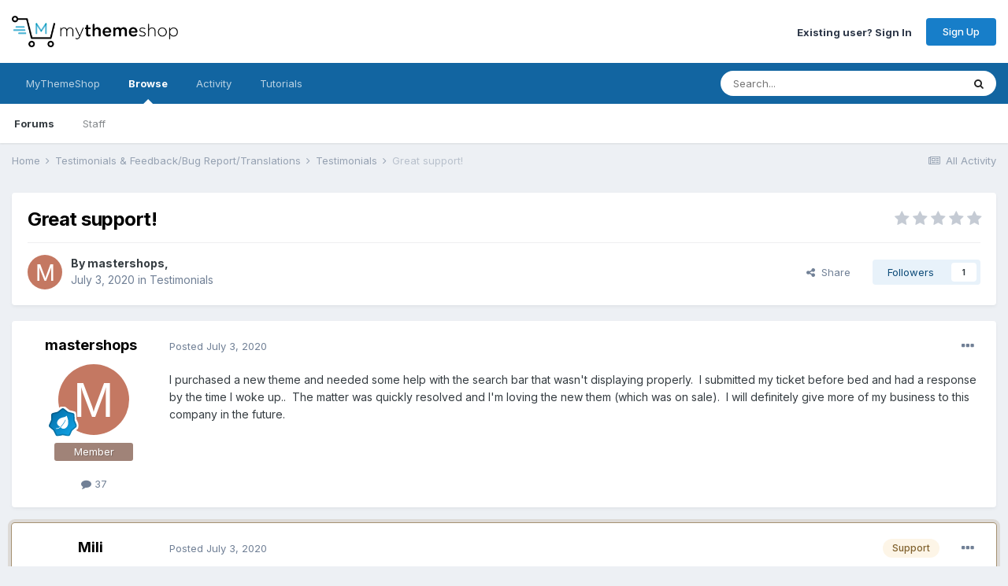

--- FILE ---
content_type: text/html;charset=UTF-8
request_url: https://community.mythemeshop.com/topic/117802-great-support/
body_size: 12953
content:
<!DOCTYPE html><html lang="en-US" dir="ltr"><head><title>Great support! - Testimonials - MyThemeShop Support Forum</title>
		
			<script>
  (function(i,s,o,g,r,a,m){i['GoogleAnalyticsObject']=r;i[r]=i[r]||function(){
  (i[r].q=i[r].q||[]).push(arguments)},i[r].l=1*new Date();a=s.createElement(o),
  m=s.getElementsByTagName(o)[0];a.async=1;a.src=g;m.parentNode.insertBefore(a,m)
  })(window,document,'script','//www.google-analytics.com/analytics.js','ga');

  ga('create', 'UA-31232161-1', 'auto');
  ga('send', 'pageview');

</script>
<!--Aff tracking-->
<script type="text/javascript" id='am-ctcs-v1'>
    (function(){
    var url=(("https:" == document.location.protocol) ?
        "https://mythemeshop.com/go" : "https://mythemeshop.com/go");
    var d=document, s=d.createElement('script'), src=d.getElementsByTagName('script')[0];
    var w = window; var lo = w.location; var hr=lo.href; var ho=lo.host;  var se=lo.search;
    var m = RegExp('[?&]ref=([^&]*)').exec(se);
    var k = RegExp('[?&]keyword=([^&]*)').exec(se);
    var ref = m && decodeURIComponent(m[1].replace(/\+/g, ' '));
    var keyword = k && k[1];
    s.type='text/javascript';s.async=true;
    var jssrc = url+'/aff/click-js/?r='+ref+'&s='+encodeURIComponent(document.referrer);
    if (k) jssrc = jssrc + '&keyword=' + keyword;
    s.src=jssrc;
    if(ref){src.parentNode.insertBefore(s,src); var uri = hr.toString().split(ho)[1];
    uri = uri.replace(m[0], "");
    if (k) uri = uri.replace(k[0], "");
    w.history.replaceState('Object', 'Title', uri);}})();
</script>
		
		<!--[if lt IE 9]>
			
		    <script src="//community.mythemeshop.com/applications/core/interface/html5shiv/html5shiv.js"></script>
		<![endif]-->
		

	<meta name="viewport" content="width=device-width, initial-scale=1">


	
	


	<meta name="twitter:card" content="summary" />


	
		<meta name="twitter:site" content="@mythemeshopteam" />
	


	
		
			
				<meta property="og:title" content="Great support!">
			
		
	

	
		
			
				<meta property="og:type" content="website">
			
		
	

	
		
			
				<meta property="og:url" content="https://community.mythemeshop.com/topic/117802-great-support/">
			
		
	

	
		
			
				<meta name="description" content="I purchased a new theme and needed some help with the search bar that wasn&#039;t displaying properly. I submitted my ticket before bed and had a response by the time I woke up.. The matter was quickly resolved and I&#039;m loving the new them (which was on sale). I will definitely give more of my business...">
			
		
	

	
		
			
				<meta property="og:description" content="I purchased a new theme and needed some help with the search bar that wasn&#039;t displaying properly. I submitted my ticket before bed and had a response by the time I woke up.. The matter was quickly resolved and I&#039;m loving the new them (which was on sale). I will definitely give more of my business...">
			
		
	

	
		
			
				<meta property="og:updated_time" content="2020-07-03T22:24:24Z">
			
		
	

	
		
			
				<meta property="og:site_name" content="MyThemeShop Support Forum">
			
		
	

	
		
			
				<meta property="og:locale" content="en_US">
			
		
	

	
		
			
				<meta name="robots" content="noindex">
			
		
	


	
		<link rel="canonical" href="https://community.mythemeshop.com/topic/117802-great-support/" />
	




<link rel="manifest" href="https://community.mythemeshop.com/manifest.webmanifest/">
<meta name="msapplication-config" content="https://community.mythemeshop.com/browserconfig.xml/">
<meta name="msapplication-starturl" content="/">
<meta name="application-name" content="MyThemeShop Support Forum">
<meta name="apple-mobile-web-app-title" content="MyThemeShop Support Forum">

	<meta name="theme-color" content="#ffffff">










<link rel="preload" href="//community.mythemeshop.com/applications/core/interface/font/fontawesome-webfont.woff2?v=4.7.0" as="font" crossorigin="anonymous">
		


	
		<link href="https://fonts.googleapis.com/css?family=Inter:300,300i,400,400i,500,700,700i" rel="stylesheet" referrerpolicy="origin">
	



	<link rel='stylesheet' href='https://community.mythemeshop.com/uploads/css_built_1/341e4a57816af3ba440d891ca87450ff_framework.css?v=513a1c37ee1663409925' media='all'>

	<link rel='stylesheet' href='https://community.mythemeshop.com/uploads/css_built_1/05e81b71abe4f22d6eb8d1a929494829_responsive.css?v=513a1c37ee1663409925' media='all'>

	<link rel='stylesheet' href='https://community.mythemeshop.com/uploads/css_built_1/90eb5adf50a8c640f633d47fd7eb1778_core.css?v=513a1c37ee1663409925' media='all'>

	<link rel='stylesheet' href='https://community.mythemeshop.com/uploads/css_built_1/5a0da001ccc2200dc5625c3f3934497d_core_responsive.css?v=513a1c37ee1663409925' media='all'>

	<link rel='stylesheet' href='https://community.mythemeshop.com/uploads/css_built_1/62e269ced0fdab7e30e026f1d30ae516_forums.css?v=513a1c37ee1663409925' media='all'>

	<link rel='stylesheet' href='https://community.mythemeshop.com/uploads/css_built_1/76e62c573090645fb99a15a363d8620e_forums_responsive.css?v=513a1c37ee1663409925' media='all'>

	<link rel='stylesheet' href='https://community.mythemeshop.com/uploads/css_built_1/ebdea0c6a7dab6d37900b9190d3ac77b_topics.css?v=513a1c37ee1663409925' media='all'>





<link rel='stylesheet' href='https://community.mythemeshop.com/uploads/css_built_1/258adbb6e4f3e83cd3b355f84e3fa002_custom.css?v=513a1c37ee1663409925' media='all'>




<style type='text/css'>
		#nbBestAnswerOnDiscussionsPostWrapper div[data-controller="core.front.core.reputation"], #nbBestAnswerOnDiscussionsPostWrapper ul[data-role="commentControls"], #nbBestAnswerOnDiscussionsPostWrapper div[data-role="memberSignature"], #nbBestAnswerOnDiscussionsPostWrapper a[data-action="reportComment"], #nbBestAnswerOnDiscussionsPostWrapper .ipsCustomInput, #nbBestAnswerOnDiscussionsPostWrapper .nbBestAnswerOnDiscussionsButton, #nbBestAnswerOnDiscussionsPostWrapper .cPostShareMenu {
		display: none !important;
	}
</style>

		
		

	
	<link rel='shortcut icon' href='https://community.mythemeshop.com/uploads/monthly_2017_02/favicon-new.ico.88a4766bfb8f9dd83065c64d8439e4c5.ico' type="image/x-icon">

	</head><body class="ipsApp ipsApp_front ipsJS_none ipsClearfix" data-controller="core.front.core.app"  data-message=""  data-pageapp="forums" data-pagelocation="front" data-pagemodule="forums" data-pagecontroller="topic"><!--
			<div class="mts-offer guest"><a href="https://mythemeshop.com/wordpress-101/">Check our WordPress 101 & 201 FREE Video Tutorials here</a></div>
		-->


			<div class="mts-offer guest">
<strong>[<a href="https://s.mythemeshop.com/AB7mx">OFFER ALERT!</a>]</strong> This Halloween, Get Any Premium Theme for Just $19 <a href="https://s.mythemeshop.com/AB7mx">[GET IT NOW]</a>
</div>
		
      
		<a href="#elContent" class="ipsHide" title="Go to main content on this page" accesskey="m">Jump to content</a>
		
		<div id="ipsLayout_header" class="ipsClearfix">
			





			
			
<ul id="elMobileNav" class="ipsResponsive_hideDesktop" data-controller="core.front.core.mobileNav">
	
		
			
			
				
				
			
				
					<li id="elMobileBreadcrumb">
						<a href="https://community.mythemeshop.com/forum/6-testimonials/">
							<span>Testimonials</span>
						</a>
					</li>
				
				
			
				
				
			
		
	
	
	
	<li >
		<a data-action="defaultStream" href="https://community.mythemeshop.com/discover/"><i class="fa fa-newspaper-o" aria-hidden="true"></i></a>
	</li>

	

	
		<li class="ipsJS_show">
			<a href="https://community.mythemeshop.com/search/"><i class="fa fa-search"></i></a>
		</li>
	
</ul>
			<header><div class="ipsLayout_container">
					


<a href='https://community.mythemeshop.com/' id='elLogo' accesskey='1'><img src="https://community.mythemeshop.com/uploads/monthly_2020_09/mythemeshop-logo.png.7a9b0e44aa267412f6e913b212728695.png" alt='MyThemeShop Support Forum'></a>

					

	<ul id='elUserNav' class='ipsList_inline cSignedOut ipsResponsive_showDesktop'>
		
        
		
        
        
            
            <li id='elSignInLink'>
                <a href='https://community.mythemeshop.com/login/' id='elUserSignIn'>
                    Existing user? Sign In
                </a>
            </li>
            
        
		
			<li>
				
					<a href='https://mythemeshop.com/#signup' target="_blank" rel="noopener" class='ipsButton ipsButton_normal ipsButton_primary'>Sign Up</a>
				
			</li>
		
	</ul>

				</div>
			</header>
			

	<nav data-controller='core.front.core.navBar' class=' ipsResponsive_showDesktop'>
		<div class='ipsNavBar_primary ipsLayout_container '>
			<ul data-role="primaryNavBar" class='ipsClearfix'>
				


	
		
		
		<li  id='elNavSecondary_14' data-role="navBarItem" data-navApp="core" data-navExt="CustomItem">
			
			
				<a href="https://mythemeshop.com" target='_blank' rel="noopener" data-navItem-id="14" >
					MyThemeShop<span class='ipsNavBar_active__identifier'></span>
				</a>
			
			
				<ul class='ipsNavBar_secondary ipsHide' data-role='secondaryNavBar'>
					


	
		
		
		<li  id='elNavSecondary_15' data-role="navBarItem" data-navApp="core" data-navExt="CustomItem">
			
			
				<a href="https://mythemeshop.com/themes/" target='_blank' rel="noopener" data-navItem-id="15" >
					WordPress Themes<span class='ipsNavBar_active__identifier'></span>
				</a>
			
			
		</li>
	
	

	
		
		
		<li  id='elNavSecondary_17' data-role="navBarItem" data-navApp="core" data-navExt="CustomItem">
			
			
				<a href="https://mythemeshop.com/plugins/" target='_blank' rel="noopener" data-navItem-id="17" >
					WordPress Plugins<span class='ipsNavBar_active__identifier'></span>
				</a>
			
			
		</li>
	
	

					<li class='ipsHide' id='elNavigationMore_14' data-role='navMore'>
						<a href='#' data-ipsMenu data-ipsMenu-appendTo='#elNavigationMore_14' id='elNavigationMore_14_dropdown'>More <i class='fa fa-caret-down'></i></a>
						<ul class='ipsHide ipsMenu ipsMenu_auto' id='elNavigationMore_14_dropdown_menu' data-role='moreDropdown'></ul>
					</li>
				</ul>
			
		</li>
	
	

	
		
		
			
		
		<li class='ipsNavBar_active' data-active id='elNavSecondary_1' data-role="navBarItem" data-navApp="core" data-navExt="CustomItem">
			
			
				<a href="https://community.mythemeshop.com"  data-navItem-id="1" data-navDefault>
					Browse<span class='ipsNavBar_active__identifier'></span>
				</a>
			
			
				<ul class='ipsNavBar_secondary ' data-role='secondaryNavBar'>
					


	
		
		
			
		
		<li class='ipsNavBar_active' data-active id='elNavSecondary_8' data-role="navBarItem" data-navApp="forums" data-navExt="Forums">
			
			
				<a href="https://community.mythemeshop.com"  data-navItem-id="8" data-navDefault>
					Forums<span class='ipsNavBar_active__identifier'></span>
				</a>
			
			
		</li>
	
	

	
		
		
		<li  id='elNavSecondary_10' data-role="navBarItem" data-navApp="core" data-navExt="StaffDirectory">
			
			
				<a href="https://community.mythemeshop.com/staff/"  data-navItem-id="10" >
					Staff<span class='ipsNavBar_active__identifier'></span>
				</a>
			
			
		</li>
	
	

					<li class='ipsHide' id='elNavigationMore_1' data-role='navMore'>
						<a href='#' data-ipsMenu data-ipsMenu-appendTo='#elNavigationMore_1' id='elNavigationMore_1_dropdown'>More <i class='fa fa-caret-down'></i></a>
						<ul class='ipsHide ipsMenu ipsMenu_auto' id='elNavigationMore_1_dropdown_menu' data-role='moreDropdown'></ul>
					</li>
				</ul>
			
		</li>
	
	

	
		
		
		<li  id='elNavSecondary_2' data-role="navBarItem" data-navApp="core" data-navExt="CustomItem">
			
			
				<a href="https://community.mythemeshop.com/discover/"  data-navItem-id="2" >
					Activity<span class='ipsNavBar_active__identifier'></span>
				</a>
			
			
				<ul class='ipsNavBar_secondary ipsHide' data-role='secondaryNavBar'>
					


	
		
		
		<li  id='elNavSecondary_3' data-role="navBarItem" data-navApp="core" data-navExt="AllActivity">
			
			
				<a href="https://community.mythemeshop.com/discover/"  data-navItem-id="3" >
					All Activity<span class='ipsNavBar_active__identifier'></span>
				</a>
			
			
		</li>
	
	

	
	

	
	

	
	

	
		
		
		<li  id='elNavSecondary_7' data-role="navBarItem" data-navApp="core" data-navExt="Search">
			
			
				<a href="https://community.mythemeshop.com/search/"  data-navItem-id="7" >
					Search<span class='ipsNavBar_active__identifier'></span>
				</a>
			
			
		</li>
	
	

					<li class='ipsHide' id='elNavigationMore_2' data-role='navMore'>
						<a href='#' data-ipsMenu data-ipsMenu-appendTo='#elNavigationMore_2' id='elNavigationMore_2_dropdown'>More <i class='fa fa-caret-down'></i></a>
						<ul class='ipsHide ipsMenu ipsMenu_auto' id='elNavigationMore_2_dropdown_menu' data-role='moreDropdown'></ul>
					</li>
				</ul>
			
		</li>
	
	

	
		
		
		<li  id='elNavSecondary_18' data-role="navBarItem" data-navApp="tutorials" data-navExt="Tutorials">
			
			
				<a href="https://community.mythemeshop.com/tutorials/"  data-navItem-id="18" >
					Tutorials<span class='ipsNavBar_active__identifier'></span>
				</a>
			
			
				<ul class='ipsNavBar_secondary ipsHide' data-role='secondaryNavBar'>
					


	
		
		
		<li  id='elNavSecondary_19' data-role="navBarItem" data-navApp="core" data-navExt="CustomItem">
			
			
				<a href="https://community.mythemeshop.com/tutorials/category/1-premium-video-tutorials/"  data-navItem-id="19" >
					Premium Video Tutorials<span class='ipsNavBar_active__identifier'></span>
				</a>
			
			
		</li>
	
	

	
		
		
		<li  id='elNavSecondary_20' data-role="navBarItem" data-navApp="core" data-navExt="CustomItem">
			
			
				<a href="https://community.mythemeshop.com/tutorials/category/2-free-video-tutorials/"  data-navItem-id="20" >
					Free Video Tutorials<span class='ipsNavBar_active__identifier'></span>
				</a>
			
			
		</li>
	
	

	
		
		
		<li  id='elNavSecondary_24' data-role="navBarItem" data-navApp="core" data-navExt="CustomItem">
			
			
				<a href="https://mythemeshop.com/wordpress-101/" target='_blank' rel="noopener" data-navItem-id="24" >
					WordPress 101 & 201<span class='ipsNavBar_active__identifier'></span>
				</a>
			
			
		</li>
	
	

					<li class='ipsHide' id='elNavigationMore_18' data-role='navMore'>
						<a href='#' data-ipsMenu data-ipsMenu-appendTo='#elNavigationMore_18' id='elNavigationMore_18_dropdown'>More <i class='fa fa-caret-down'></i></a>
						<ul class='ipsHide ipsMenu ipsMenu_auto' id='elNavigationMore_18_dropdown_menu' data-role='moreDropdown'></ul>
					</li>
				</ul>
			
		</li>
	
	

	
	

	
	

				<li class='ipsHide' id='elNavigationMore' data-role='navMore'>
					<a href='#' data-ipsMenu data-ipsMenu-appendTo='#elNavigationMore' id='elNavigationMore_dropdown'>More</a>
					<ul class='ipsNavBar_secondary ipsHide' data-role='secondaryNavBar'>
						<li class='ipsHide' id='elNavigationMore_more' data-role='navMore'>
							<a href='#' data-ipsMenu data-ipsMenu-appendTo='#elNavigationMore_more' id='elNavigationMore_more_dropdown'>More <i class='fa fa-caret-down'></i></a>
							<ul class='ipsHide ipsMenu ipsMenu_auto' id='elNavigationMore_more_dropdown_menu' data-role='moreDropdown'></ul>
						</li>
					</ul>
				</li>
			</ul>
			

	<div id="elSearchWrapper">
		<div id='elSearch' data-controller="core.front.core.quickSearch">
			<form accept-charset='utf-8' action='//community.mythemeshop.com/search/?do=quicksearch' method='post'>
                <input type='search' id='elSearchField' placeholder='Search...' name='q' autocomplete='off' aria-label='Search'>
                <details class='cSearchFilter'>
                    <summary class='cSearchFilter__text'></summary>
                    <ul class='cSearchFilter__menu'>
                        
                        <li><label><input type="radio" name="type" value="all" ><span class='cSearchFilter__menuText'>Everywhere</span></label></li>
                        
                            
                                <li><label><input type="radio" name="type" value='contextual_{&quot;type&quot;:&quot;forums_topic&quot;,&quot;nodes&quot;:6}' checked><span class='cSearchFilter__menuText'>This Forum</span></label></li>
                            
                                <li><label><input type="radio" name="type" value='contextual_{&quot;type&quot;:&quot;forums_topic&quot;,&quot;item&quot;:117802}' checked><span class='cSearchFilter__menuText'>This Topic</span></label></li>
                            
                        
                        
                            <li><label><input type="radio" name="type" value="core_statuses_status"><span class='cSearchFilter__menuText'>Status Updates</span></label></li>
                        
                            <li><label><input type="radio" name="type" value="forums_topic"><span class='cSearchFilter__menuText'>Topics</span></label></li>
                        
                            <li><label><input type="radio" name="type" value="tutorials_article"><span class='cSearchFilter__menuText'>Tutorials</span></label></li>
                        
                            <li><label><input type="radio" name="type" value="core_members"><span class='cSearchFilter__menuText'>Members</span></label></li>
                        
                    </ul>
                </details>
				<button class='cSearchSubmit' type="submit" aria-label='Search'><i class="fa fa-search"></i></button>
			</form>
		</div>
	</div>

		</div>
	</nav>

		</div>
		<main id="ipsLayout_body" class="ipsLayout_container"><div id="ipsLayout_contentArea">
				<div id="ipsLayout_contentWrapper">
					
<nav class='ipsBreadcrumb ipsBreadcrumb_top ipsFaded_withHover'>
	

	<ul class='ipsList_inline ipsPos_right'>
		
		<li >
			<a data-action="defaultStream" class='ipsType_light '  href='https://community.mythemeshop.com/discover/'><i class="fa fa-newspaper-o" aria-hidden="true"></i> <span>All Activity</span></a>
		</li>
		
	</ul>

	<ul data-role="breadcrumbList">
		<li>
			<a title="Home" href='https://community.mythemeshop.com/'>
				<span>Home <i class='fa fa-angle-right'></i></span>
			</a>
		</li>
		
		
			<li>
				
					<a href='https://community.mythemeshop.com/forum/18-testimonials-amp-feedbackbug-reporttranslations/'>
						<span>Testimonials &amp; Feedback/Bug Report/Translations <i class='fa fa-angle-right' aria-hidden="true"></i></span>
					</a>
				
			</li>
		
			<li>
				
					<a href='https://community.mythemeshop.com/forum/6-testimonials/'>
						<span>Testimonials <i class='fa fa-angle-right' aria-hidden="true"></i></span>
					</a>
				
			</li>
		
			<li>
				
					Great support!
				
			</li>
		
	</ul>
</nav>
					
					<div id="ipsLayout_mainArea">
						<a id="elContent"></a>
						
						
						
						

	




						



<div class="ipsPageHeader ipsResponsive_pull ipsBox ipsPadding sm:ipsPadding:half ipsMargin_bottom">
		
	
	<div class="ipsFlex ipsFlex-ai:center ipsFlex-fw:wrap ipsGap:4">
		<div class="ipsFlex-flex:11">
			<h1 class="ipsType_pageTitle ipsContained_container">
				

				
				
					<span class="ipsType_break ipsContained">
						<span>Great support!</span>
					</span>
				
			</h1>
			
			
		</div>
		
			<div class="ipsFlex-flex:00 ipsType_light">
				
				
<div  class='ipsClearfix ipsRating  ipsRating_veryLarge'>
	
	<ul class='ipsRating_collective'>
		
			
				<li class='ipsRating_off'>
					<i class='fa fa-star'></i>
				</li>
			
		
			
				<li class='ipsRating_off'>
					<i class='fa fa-star'></i>
				</li>
			
		
			
				<li class='ipsRating_off'>
					<i class='fa fa-star'></i>
				</li>
			
		
			
				<li class='ipsRating_off'>
					<i class='fa fa-star'></i>
				</li>
			
		
			
				<li class='ipsRating_off'>
					<i class='fa fa-star'></i>
				</li>
			
		
	</ul>
</div>
			</div>
		
	</div>
	<hr class="ipsHr">
<div class="ipsPageHeader__meta ipsFlex ipsFlex-jc:between ipsFlex-ai:center ipsFlex-fw:wrap ipsGap:3">
		<div class="ipsFlex-flex:11">
			<div class="ipsPhotoPanel ipsPhotoPanel_mini ipsPhotoPanel_notPhone ipsClearfix">
				


	<a href="https://community.mythemeshop.com/profile/532454-mastershops/" rel="nofollow" data-ipsHover data-ipsHover-width="370" data-ipsHover-target="https://community.mythemeshop.com/profile/532454-mastershops/?do=hovercard" class="ipsUserPhoto ipsUserPhoto_mini" title="Go to mastershops's profile">
		<img src='data:image/svg+xml,%3Csvg%20xmlns%3D%22http%3A%2F%2Fwww.w3.org%2F2000%2Fsvg%22%20viewBox%3D%220%200%201024%201024%22%20style%3D%22background%3A%23c47862%22%3E%3Cg%3E%3Ctext%20text-anchor%3D%22middle%22%20dy%3D%22.35em%22%20x%3D%22512%22%20y%3D%22512%22%20fill%3D%22%23ffffff%22%20font-size%3D%22700%22%20font-family%3D%22-apple-system%2C%20BlinkMacSystemFont%2C%20Roboto%2C%20Helvetica%2C%20Arial%2C%20sans-serif%22%3EM%3C%2Ftext%3E%3C%2Fg%3E%3C%2Fsvg%3E' alt='mastershops' loading="lazy">
	</a>

				<div>
					<p class="ipsType_reset ipsType_blendLinks">
						<span class="ipsType_normal">
						
							<strong>By 


<a href='https://community.mythemeshop.com/profile/532454-mastershops/' rel="nofollow" data-ipsHover data-ipsHover-width='370' data-ipsHover-target='https://community.mythemeshop.com/profile/532454-mastershops/?do=hovercard&amp;referrer=https%253A%252F%252Fcommunity.mythemeshop.com%252Ftopic%252F117802-great-support%252F' title="Go to mastershops's profile" class="ipsType_break">mastershops</a>, </strong><br><span class="ipsType_light"><time datetime='2020-07-03T19:57:32Z' title='07/03/2020 07:57  PM' data-short='5 yr'>July 3, 2020</time> in <a href="https://community.mythemeshop.com/forum/6-testimonials/">Testimonials</a></span>
						
						</span>
					</p>
				</div>
			</div>
		</div>
		
			<div class="ipsFlex-flex:01 ipsResponsive_hidePhone">
				<div class="ipsFlex ipsFlex-ai:center ipsFlex-jc:center ipsGap:3 ipsGap_row:0">
					
						


    <a href='#elShareItem_1721553263_menu' id='elShareItem_1721553263' data-ipsMenu class='ipsShareButton ipsButton ipsButton_verySmall ipsButton_link ipsButton_link--light'>
        <span><i class='fa fa-share-alt'></i></span> &nbsp;Share
    </a>

    <div class='ipsPadding ipsMenu ipsMenu_auto ipsHide' id='elShareItem_1721553263_menu' data-controller="core.front.core.sharelink">
        <ul class='ipsList_inline'>
            
                <li>
<a href="https://twitter.com/share?url=https%3A%2F%2Fcommunity.mythemeshop.com%2Ftopic%2F117802-great-support%2F" class="cShareLink cShareLink_twitter" target="_blank" data-role="shareLink" title='Share on Twitter' data-ipsTooltip rel='nofollow noopener'>
	<i class="fa fa-twitter"></i>
</a></li>
            
                <li>
<a href="https://www.facebook.com/sharer/sharer.php?u=https%3A%2F%2Fcommunity.mythemeshop.com%2Ftopic%2F117802-great-support%2F" class="cShareLink cShareLink_facebook" target="_blank" data-role="shareLink" title='Share on Facebook' data-ipsTooltip rel='noopener nofollow'>
	<i class="fa fa-facebook"></i>
</a></li>
            
                <li>
<a href="http://www.reddit.com/submit?url=https%3A%2F%2Fcommunity.mythemeshop.com%2Ftopic%2F117802-great-support%2F&amp;title=Great+support%21" rel="nofollow noopener" class="cShareLink cShareLink_reddit" target="_blank" title='Share on Reddit' data-ipsTooltip>
	<i class="fa fa-reddit"></i>
</a></li>
            
                <li>
<a href="mailto:?subject=Great%20support%21&body=https%3A%2F%2Fcommunity.mythemeshop.com%2Ftopic%2F117802-great-support%2F" rel='nofollow' class='cShareLink cShareLink_email' title='Share via email' data-ipsTooltip>
	<i class="fa fa-envelope"></i>
</a></li>
            
                <li>
<a href="https://pinterest.com/pin/create/button/?url=https://community.mythemeshop.com/topic/117802-great-support/&amp;media=" class="cShareLink cShareLink_pinterest" rel="nofollow noopener" target="_blank" data-role="shareLink" title='Share on Pinterest' data-ipsTooltip>
	<i class="fa fa-pinterest"></i>
</a></li>
            
        </ul>
        
            <hr class='ipsHr'>
            <button class='ipsHide ipsButton ipsButton_verySmall ipsButton_light ipsButton_fullWidth ipsMargin_top:half' data-controller='core.front.core.webshare' data-role='webShare' data-webShareTitle='Great support!' data-webShareText='Great support!' data-webShareUrl='https://community.mythemeshop.com/topic/117802-great-support/'>More sharing options...</button>
        
    </div>

					
					



					

<div data-followApp='forums' data-followArea='topic' data-followID='117802' data-controller='core.front.core.followButton'>
	

	<a href='https://community.mythemeshop.com/login/' rel="nofollow" class="ipsFollow ipsPos_middle ipsButton ipsButton_light ipsButton_verySmall " data-role="followButton" data-ipsTooltip title='Sign in to follow this'>
		<span>Followers</span>
		<span class='ipsCommentCount'>1</span>
	</a>

</div>
				</div>
			</div>
					
	</div>
	
	
</div>








<div class="ipsClearfix">
	<ul class="ipsToolList ipsToolList_horizontal ipsClearfix ipsSpacer_both ipsResponsive_hidePhone">
		
		
		
	</ul>
</div>


<div id="comments" data-controller="core.front.core.commentFeed,forums.front.topic.view, core.front.core.ignoredComments"  data-baseurl="https://community.mythemeshop.com/topic/117802-great-support/" data-lastpage data-feedid="topic-117802" class="cTopic ipsClear ipsSpacer_top">
	
			
	

	

<div data-controller='core.front.core.recommendedComments' data-url='https://community.mythemeshop.com/topic/117802-great-support/?recommended=comments' class='ipsRecommendedComments ipsHide'>
	<div data-role="recommendedComments">
		<h2 class='ipsType_sectionHead ipsType_large ipsType_bold ipsMargin_bottom'>Recommended Posts</h2>
		
	</div>
</div>
	
	<div id="elPostFeed" data-role="commentFeed" data-controller="core.front.core.moderation" >
		<form action="https://community.mythemeshop.com/topic/117802-great-support/?csrfKey=696931836fa4d429eb9615e477afdfe7&amp;do=multimodComment" method="post" data-ipspageaction data-role="moderationTools">
			
			
				

					

					
					



<a id="comment-611799"></a>
<article  id="elComment_611799" class="cPost ipsBox ipsResponsive_pull  ipsComment  ipsComment_parent ipsClearfix ipsClear ipsColumns ipsColumns_noSpacing ipsColumns_collapsePhone    ">
	

	

	<div class="cAuthorPane_mobile ipsResponsive_showPhone">
		<div class="cAuthorPane_photo">
			<div class="cAuthorPane_photoWrap">
				


	<a href="https://community.mythemeshop.com/profile/532454-mastershops/" rel="nofollow" data-ipsHover data-ipsHover-width="370" data-ipsHover-target="https://community.mythemeshop.com/profile/532454-mastershops/?do=hovercard" class="ipsUserPhoto ipsUserPhoto_large" title="Go to mastershops's profile">
		<img src='data:image/svg+xml,%3Csvg%20xmlns%3D%22http%3A%2F%2Fwww.w3.org%2F2000%2Fsvg%22%20viewBox%3D%220%200%201024%201024%22%20style%3D%22background%3A%23c47862%22%3E%3Cg%3E%3Ctext%20text-anchor%3D%22middle%22%20dy%3D%22.35em%22%20x%3D%22512%22%20y%3D%22512%22%20fill%3D%22%23ffffff%22%20font-size%3D%22700%22%20font-family%3D%22-apple-system%2C%20BlinkMacSystemFont%2C%20Roboto%2C%20Helvetica%2C%20Arial%2C%20sans-serif%22%3EM%3C%2Ftext%3E%3C%2Fg%3E%3C%2Fsvg%3E' alt='mastershops' loading="lazy">
	</a>

				
				
					<a href="https://community.mythemeshop.com/profile/532454-mastershops/badges/" rel="nofollow">
						
<img src='https://community.mythemeshop.com/uploads/monthly_2022_08/3_Apprentice.svg' loading="lazy" alt="Apprentice" class="cAuthorPane_badge cAuthorPane_badge--rank ipsOutline ipsOutline:2px" data-ipsTooltip title="Rank: Apprentice (3/14)">
					</a>
				
			</div>
		</div>
		<div class="cAuthorPane_content">
			<h3 class="ipsType_sectionHead cAuthorPane_author ipsType_break ipsType_blendLinks ipsFlex ipsFlex-ai:center">
				


<a href='https://community.mythemeshop.com/profile/532454-mastershops/' rel="nofollow" data-ipsHover data-ipsHover-width='370' data-ipsHover-target='https://community.mythemeshop.com/profile/532454-mastershops/?do=hovercard&amp;referrer=https%253A%252F%252Fcommunity.mythemeshop.com%252Ftopic%252F117802-great-support%252F' title="Go to mastershops's profile" class="ipsType_break"><div class="mts-member">mastershops</div></a>
			</h3>
			<div class="ipsType_light ipsType_reset">
				<a href="https://community.mythemeshop.com/topic/117802-great-support/?do=findComment&amp;comment=611799" rel="nofollow" class="ipsType_blendLinks">Posted <time datetime='2020-07-03T19:57:32Z' title='07/03/2020 07:57  PM' data-short='5 yr'>July 3, 2020</time></a>
				
			</div>
		</div>
	</div>
	<aside class="ipsComment_author cAuthorPane ipsColumn ipsColumn_medium ipsResponsive_hidePhone"><h3 class="ipsType_sectionHead cAuthorPane_author ipsType_blendLinks ipsType_break">
<strong>


<a href='https://community.mythemeshop.com/profile/532454-mastershops/' rel="nofollow" data-ipsHover data-ipsHover-width='370' data-ipsHover-target='https://community.mythemeshop.com/profile/532454-mastershops/?do=hovercard&amp;referrer=https%253A%252F%252Fcommunity.mythemeshop.com%252Ftopic%252F117802-great-support%252F' title="Go to mastershops's profile" class="ipsType_break">mastershops</a></strong>
			
		</h3>
		<ul class="cAuthorPane_info ipsList_reset">
<li data-role="photo" class="cAuthorPane_photo">
				<div class="cAuthorPane_photoWrap">
					


	<a href="https://community.mythemeshop.com/profile/532454-mastershops/" rel="nofollow" data-ipsHover data-ipsHover-width="370" data-ipsHover-target="https://community.mythemeshop.com/profile/532454-mastershops/?do=hovercard" class="ipsUserPhoto ipsUserPhoto_large" title="Go to mastershops's profile">
		<img src='data:image/svg+xml,%3Csvg%20xmlns%3D%22http%3A%2F%2Fwww.w3.org%2F2000%2Fsvg%22%20viewBox%3D%220%200%201024%201024%22%20style%3D%22background%3A%23c47862%22%3E%3Cg%3E%3Ctext%20text-anchor%3D%22middle%22%20dy%3D%22.35em%22%20x%3D%22512%22%20y%3D%22512%22%20fill%3D%22%23ffffff%22%20font-size%3D%22700%22%20font-family%3D%22-apple-system%2C%20BlinkMacSystemFont%2C%20Roboto%2C%20Helvetica%2C%20Arial%2C%20sans-serif%22%3EM%3C%2Ftext%3E%3C%2Fg%3E%3C%2Fsvg%3E' alt='mastershops' loading="lazy">
	</a>

					
					
						
<img src='https://community.mythemeshop.com/uploads/monthly_2022_08/3_Apprentice.svg' loading="lazy" alt="Apprentice" class="cAuthorPane_badge cAuthorPane_badge--rank ipsOutline ipsOutline:2px" data-ipsTooltip title="Rank: Apprentice (3/14)">
					
				</div>
			</li>
			
				<li data-role="group"><div class="mts-member">Member</div></li>
				
			
			
				<li data-role="stats" class="ipsMargin_top">
					<ul class="ipsList_reset ipsType_light ipsFlex ipsFlex-ai:center ipsFlex-jc:center ipsGap_row:2 cAuthorPane_stats">
<li>
							
								<a href="https://community.mythemeshop.com/profile/532454-mastershops/content/" rel="nofollow" title="37 posts" data-ipstooltip class="ipsType_blendLinks">
							
								<i class="fa fa-comment"></i> 37
							
								</a>
							
						</li>
						
					</ul>
</li>
			
			
				

			
		</ul></aside><div class="ipsColumn ipsColumn_fluid ipsMargin:none">
		

<div id="comment-611799_wrap" data-controller="core.front.core.comment" data-commentapp="forums" data-commenttype="forums" data-commentid="611799" data-quotedata="{&quot;userid&quot;:532454,&quot;username&quot;:&quot;mastershops&quot;,&quot;timestamp&quot;:1593806252,&quot;contentapp&quot;:&quot;forums&quot;,&quot;contenttype&quot;:&quot;forums&quot;,&quot;contentid&quot;:117802,&quot;contentclass&quot;:&quot;forums_Topic&quot;,&quot;contentcommentid&quot;:611799}" class="ipsComment_content ipsType_medium">

	<div class="ipsComment_meta ipsType_light ipsFlex ipsFlex-ai:center ipsFlex-jc:between ipsFlex-fd:row-reverse">
		<div class="ipsType_light ipsType_reset ipsType_blendLinks ipsComment_toolWrap">
			<div class="ipsResponsive_hidePhone ipsComment_badges">
				<ul class="ipsList_reset ipsFlex ipsFlex-jc:end ipsFlex-fw:wrap ipsGap:2 ipsGap_row:1">
					
					
					
					
					
				</ul>
</div>
			<ul class="ipsList_reset ipsComment_tools">
<li>
					<a href="#elControls_611799_menu" class="ipsComment_ellipsis" id="elControls_611799" title="More options..." data-ipsmenu data-ipsmenu-appendto="#comment-611799_wrap"><i class="fa fa-ellipsis-h"></i></a>
					<ul id="elControls_611799_menu" class="ipsMenu ipsMenu_narrow ipsHide">
						
							<li class="ipsMenu_item"><a href="https://community.mythemeshop.com/topic/117802-great-support/?do=reportComment&amp;comment=611799" data-ipsdialog data-ipsdialog-remotesubmit data-ipsdialog-size="medium" data-ipsdialog-flashmessage="Thanks for your report." data-ipsdialog-title="Report post"  data-action="reportComment" title="Report this content">Report</a></li>
						
						
							<li class="ipsMenu_item"><a href="https://community.mythemeshop.com/topic/117802-great-support/" title="Share this post" data-ipsdialog data-ipsdialog-size="narrow" data-ipsdialog-content="#elShareComment_611799_menu" data-ipsdialog-title="Share this post" id="elSharePost_611799" data-role="shareComment">Share</a></li>
						
                        
						
						
						
							
								
							
							
							
							
							
							
						
					</ul>
</li>
				
			</ul>
</div>

		<div class="ipsType_reset ipsResponsive_hidePhone">
			<a href="https://community.mythemeshop.com/topic/117802-great-support/?do=findComment&amp;comment=611799" rel="nofollow" class="ipsType_blendLinks">Posted <time datetime='2020-07-03T19:57:32Z' title='07/03/2020 07:57  PM' data-short='5 yr'>July 3, 2020</time></a>
			
			<span class="ipsResponsive_hidePhone">
				
				
			</span>
		</div>
	</div>

	

    

	<div class="cPost_contentWrap">
		
		<div data-role="commentContent" class="ipsType_normal ipsType_richText ipsPadding_bottom ipsContained" data-controller="core.front.core.lightboxedImages">
			<p>
	I purchased a new theme and needed some help with the search bar that wasn't displaying properly.  I submitted my ticket before bed and had a response by the time I woke up..  The matter was quickly resolved and I'm loving the new them (which was on sale).  I will definitely give more of my business to this company in the future.
</p>

			
		</div>


		

		
	</div>

	

	



<div class='ipsPadding ipsHide cPostShareMenu' id='elShareComment_611799_menu'>
	<h5 class='ipsType_normal ipsType_reset'>Link to comment</h5>
	
		
	
	
	<input type='text' value='https://community.mythemeshop.com/topic/117802-great-support/' class='ipsField_fullWidth'>

	
	<h5 class='ipsType_normal ipsType_reset ipsSpacer_top'>Share on other sites</h5>
	

	<ul class='ipsList_inline ipsList_noSpacing ipsClearfix' data-controller="core.front.core.sharelink">
		
			<li>
<a href="https://twitter.com/share?url=https%3A%2F%2Fcommunity.mythemeshop.com%2Ftopic%2F117802-great-support%2F%3Fdo%3DfindComment%26comment%3D611799" class="cShareLink cShareLink_twitter" target="_blank" data-role="shareLink" title='Share on Twitter' data-ipsTooltip rel='nofollow noopener'>
	<i class="fa fa-twitter"></i>
</a></li>
		
			<li>
<a href="https://www.facebook.com/sharer/sharer.php?u=https%3A%2F%2Fcommunity.mythemeshop.com%2Ftopic%2F117802-great-support%2F%3Fdo%3DfindComment%26comment%3D611799" class="cShareLink cShareLink_facebook" target="_blank" data-role="shareLink" title='Share on Facebook' data-ipsTooltip rel='noopener nofollow'>
	<i class="fa fa-facebook"></i>
</a></li>
		
			<li>
<a href="http://www.reddit.com/submit?url=https%3A%2F%2Fcommunity.mythemeshop.com%2Ftopic%2F117802-great-support%2F%3Fdo%3DfindComment%26comment%3D611799&amp;title=Great+support%21" rel="nofollow noopener" class="cShareLink cShareLink_reddit" target="_blank" title='Share on Reddit' data-ipsTooltip>
	<i class="fa fa-reddit"></i>
</a></li>
		
			<li>
<a href="mailto:?subject=Great%20support%21&body=https%3A%2F%2Fcommunity.mythemeshop.com%2Ftopic%2F117802-great-support%2F%3Fdo%3DfindComment%26comment%3D611799" rel='nofollow' class='cShareLink cShareLink_email' title='Share via email' data-ipsTooltip>
	<i class="fa fa-envelope"></i>
</a></li>
		
			<li>
<a href="https://pinterest.com/pin/create/button/?url=https://community.mythemeshop.com/topic/117802-great-support/?do=findComment%26comment=611799&amp;media=" class="cShareLink cShareLink_pinterest" rel="nofollow noopener" target="_blank" data-role="shareLink" title='Share on Pinterest' data-ipsTooltip>
	<i class="fa fa-pinterest"></i>
</a></li>
		
	</ul>


	<hr class='ipsHr'>
	<button class='ipsHide ipsButton ipsButton_small ipsButton_light ipsButton_fullWidth ipsMargin_top:half' data-controller='core.front.core.webshare' data-role='webShare' data-webShareTitle='Great support!' data-webShareText='I purchased a new theme and needed some help with the search bar that wasn&#039;t displaying properly.  I submitted my ticket before bed and had a response by the time I woke up..  The matter was quickly resolved and I&#039;m loving the new them (which was on sale).  I will definitely give more of my business to this company in the future.
 ' data-webShareUrl='https://community.mythemeshop.com/topic/117802-great-support/?do=findComment&amp;comment=611799'>More sharing options...</button>

	
</div>
</div>

	</div>
</article>

					
					
					
				

					

					
					



<a id="comment-611823"></a>
<article data-membergroup="6"  id="elComment_611823" class="cPost ipsBox ipsResponsive_pull  ipsComment  ipsComment_parent ipsClearfix ipsClear ipsColumns ipsColumns_noSpacing ipsColumns_collapsePhone ipsComment_highlighted   ">
	

	
		<div class="ipsResponsive_showPhone ipsComment_badges">
			<ul class="ipsList_reset ipsFlex ipsFlex-fw:wrap ipsGap:2 ipsGap_row:1">
				
					<li><strong class="ipsBadge ipsBadge_large ipsBadge_highlightedGroup">Support</strong></li>
				
				
				
				
			</ul>
</div>
	

	<div class="cAuthorPane_mobile ipsResponsive_showPhone">
		<div class="cAuthorPane_photo">
			<div class="cAuthorPane_photoWrap">
				


	<a href="https://community.mythemeshop.com/profile/196753-mili/" rel="nofollow" data-ipsHover data-ipsHover-width="370" data-ipsHover-target="https://community.mythemeshop.com/profile/196753-mili/?do=hovercard" class="ipsUserPhoto ipsUserPhoto_large" title="Go to Mili's profile">
		<img src='https://community.mythemeshop.com/uploads/profile/photo-thumb-196753.png' alt='Mili' loading="lazy">
	</a>

				
				<span class="cAuthorPane_badge cAuthorPane_badge--moderator" data-ipstooltip title="Mili is a moderator"></span>
				
				
					<a href="https://community.mythemeshop.com/profile/196753-mili/badges/" rel="nofollow">
						
<img src='https://community.mythemeshop.com/uploads/monthly_2022_08/14_GrandMaster.svg' loading="lazy" alt="Grand Master" class="cAuthorPane_badge cAuthorPane_badge--rank ipsOutline ipsOutline:2px" data-ipsTooltip title="Rank: Grand Master (14/14)">
					</a>
				
			</div>
		</div>
		<div class="cAuthorPane_content">
			<h3 class="ipsType_sectionHead cAuthorPane_author ipsType_break ipsType_blendLinks ipsFlex ipsFlex-ai:center">
				


<a href='https://community.mythemeshop.com/profile/196753-mili/' rel="nofollow" data-ipsHover data-ipsHover-width='370' data-ipsHover-target='https://community.mythemeshop.com/profile/196753-mili/?do=hovercard&amp;referrer=https%253A%252F%252Fcommunity.mythemeshop.com%252Ftopic%252F117802-great-support%252F' title="Go to Mili's profile" class="ipsType_break"><div class="mts-member staff">Mili</div></a>
			</h3>
			<div class="ipsType_light ipsType_reset">
				<a href="https://community.mythemeshop.com/topic/117802-great-support/?do=findComment&amp;comment=611823" rel="nofollow" class="ipsType_blendLinks">Posted <time datetime='2020-07-03T22:24:24Z' title='07/03/2020 10:24  PM' data-short='5 yr'>July 3, 2020</time></a>
				
			</div>
		</div>
	</div>
	<aside class="ipsComment_author cAuthorPane ipsColumn ipsColumn_medium ipsResponsive_hidePhone"><h3 class="ipsType_sectionHead cAuthorPane_author ipsType_blendLinks ipsType_break">
<strong>


<a href='https://community.mythemeshop.com/profile/196753-mili/' rel="nofollow" data-ipsHover data-ipsHover-width='370' data-ipsHover-target='https://community.mythemeshop.com/profile/196753-mili/?do=hovercard&amp;referrer=https%253A%252F%252Fcommunity.mythemeshop.com%252Ftopic%252F117802-great-support%252F' title="Go to Mili's profile" class="ipsType_break">Mili</a></strong>
			
		</h3>
		<ul class="cAuthorPane_info ipsList_reset">
<li data-role="photo" class="cAuthorPane_photo">
				<div class="cAuthorPane_photoWrap">
					


	<a href="https://community.mythemeshop.com/profile/196753-mili/" rel="nofollow" data-ipsHover data-ipsHover-width="370" data-ipsHover-target="https://community.mythemeshop.com/profile/196753-mili/?do=hovercard" class="ipsUserPhoto ipsUserPhoto_large" title="Go to Mili's profile">
		<img src='https://community.mythemeshop.com/uploads/profile/photo-thumb-196753.png' alt='Mili' loading="lazy">
	</a>

					
						<span class="cAuthorPane_badge cAuthorPane_badge--moderator" data-ipstooltip title="Mili is a moderator"></span>
					
					
						
<img src='https://community.mythemeshop.com/uploads/monthly_2022_08/14_GrandMaster.svg' loading="lazy" alt="Grand Master" class="cAuthorPane_badge cAuthorPane_badge--rank ipsOutline ipsOutline:2px" data-ipsTooltip title="Rank: Grand Master (14/14)">
					
				</div>
			</li>
			
				<li data-role="group"><div class="mts-member staff">Support</div></li>
				
			
			
				<li data-role="stats" class="ipsMargin_top">
					<ul class="ipsList_reset ipsType_light ipsFlex ipsFlex-ai:center ipsFlex-jc:center ipsGap_row:2 cAuthorPane_stats">
<li>
							
								<a href="https://community.mythemeshop.com/profile/196753-mili/content/" rel="nofollow" title="126,437 posts" data-ipstooltip class="ipsType_blendLinks">
							
								<i class="fa fa-comment"></i> 126.4k
							
								</a>
							
						</li>
						
					</ul>
</li>
			
			
				

			
		</ul></aside><div class="ipsColumn ipsColumn_fluid ipsMargin:none">
		

<div id="comment-611823_wrap" data-controller="core.front.core.comment" data-commentapp="forums" data-commenttype="forums" data-commentid="611823" data-quotedata="{&quot;userid&quot;:196753,&quot;username&quot;:&quot;Mili&quot;,&quot;timestamp&quot;:1593815064,&quot;contentapp&quot;:&quot;forums&quot;,&quot;contenttype&quot;:&quot;forums&quot;,&quot;contentid&quot;:117802,&quot;contentclass&quot;:&quot;forums_Topic&quot;,&quot;contentcommentid&quot;:611823}" class="ipsComment_content ipsType_medium">

	<div class="ipsComment_meta ipsType_light ipsFlex ipsFlex-ai:center ipsFlex-jc:between ipsFlex-fd:row-reverse">
		<div class="ipsType_light ipsType_reset ipsType_blendLinks ipsComment_toolWrap">
			<div class="ipsResponsive_hidePhone ipsComment_badges">
				<ul class="ipsList_reset ipsFlex ipsFlex-jc:end ipsFlex-fw:wrap ipsGap:2 ipsGap_row:1">
					
					
						<li><strong class="ipsBadge ipsBadge_large ipsBadge_highlightedGroup">Support</strong></li>
					
					
					
					
				</ul>
</div>
			<ul class="ipsList_reset ipsComment_tools">
<li>
					<a href="#elControls_611823_menu" class="ipsComment_ellipsis" id="elControls_611823" title="More options..." data-ipsmenu data-ipsmenu-appendto="#comment-611823_wrap"><i class="fa fa-ellipsis-h"></i></a>
					<ul id="elControls_611823_menu" class="ipsMenu ipsMenu_narrow ipsHide">
						
							<li class="ipsMenu_item"><a href="https://community.mythemeshop.com/topic/117802-great-support/?do=reportComment&amp;comment=611823" data-ipsdialog data-ipsdialog-remotesubmit data-ipsdialog-size="medium" data-ipsdialog-flashmessage="Thanks for your report." data-ipsdialog-title="Report post"  data-action="reportComment" title="Report this content">Report</a></li>
						
						
							<li class="ipsMenu_item"><a href="https://community.mythemeshop.com/topic/117802-great-support/?do=findComment&amp;comment=611823" rel="nofollow" title="Share this post" data-ipsdialog data-ipsdialog-size="narrow" data-ipsdialog-content="#elShareComment_611823_menu" data-ipsdialog-title="Share this post" id="elSharePost_611823" data-role="shareComment">Share</a></li>
						
                        
						
						
						
							
								
							
							
							
							
							
							
						
					</ul>
</li>
				
			</ul>
</div>

		<div class="ipsType_reset ipsResponsive_hidePhone">
			<a href="https://community.mythemeshop.com/topic/117802-great-support/?do=findComment&amp;comment=611823" rel="nofollow" class="ipsType_blendLinks">Posted <time datetime='2020-07-03T22:24:24Z' title='07/03/2020 10:24  PM' data-short='5 yr'>July 3, 2020</time></a>
			
			<span class="ipsResponsive_hidePhone">
				
				
			</span>
		</div>
	</div>

	

    

	<div class="cPost_contentWrap">
		
		<div data-role="commentContent" class="ipsType_normal ipsType_richText ipsPadding_bottom ipsContained" data-controller="core.front.core.lightboxedImages">
			<p>
	Hello,
</p>

<p>
	Thank you for leaving us a testimonial, we really appreciate that. 
</p>

<p>
	We look forward helping you again. <span><img alt=":)" data-emoticon="" height="20" src="https://community.mythemeshop.com/uploads/emoticons/default_smile.png" srcset="https://community.mythemeshop.com/uploads/emoticons/smile@2x.png 2x" title=":)" width="20"></span>
</p>

			
		</div>


		

		
			

	<div data-role="memberSignature" class='ipsResponsive_hidePhone'>
		<hr class='ipsHr'>
			

		<div class='ipsType_light ipsType_richText'>
			<p>
	<span style="font-size:16px"><strong><span style="color:#c0392b"><span class="ipsEmoji">🏁</span>Rank #1 on Google</span> </strong>With our <strong><a href="https://mythemeshop.com/plugins/wordpress-seo/" rel="">WordPress SEO Plugin</a>.</strong></span>
</p>

<p>
	<span style="font-size:16px"><span class="ipsEmoji">⚡</span><strong><a href="https://mythemeshop.com/blog/wordpress-speed-optimization/" rel="" target="_blank"><span style="color:#2ecc71">Score a <span class="ipsEmoji">💯</span>on PageSpeed</span></a></strong> and Dominate Search Rankings.</span>
</p>

<p>
	<span style="font-size:16px"><span style="color:#7f8c8d"><strong>✏ Editing theme files</strong>? Please </span><strong><a href="https://community.mythemeshop.com/tutorials/article/25-how-to-create-a-wordpress-child-theme-to-make-your-changes-update-proof/" rel="" target="_blank"><span style="color:#2980b9">create a child theme</span></a></strong><span style="color:#7f8c8d"> to make your changes update-proof.</span></span>
</p>
		</div>
	</div>

		
	</div>

	

	



<div class='ipsPadding ipsHide cPostShareMenu' id='elShareComment_611823_menu'>
	<h5 class='ipsType_normal ipsType_reset'>Link to comment</h5>
	
		
	
	
	<input type='text' value='https://community.mythemeshop.com/topic/117802-great-support/?do=findComment&amp;comment=611823' class='ipsField_fullWidth'>

	
	<h5 class='ipsType_normal ipsType_reset ipsSpacer_top'>Share on other sites</h5>
	

	<ul class='ipsList_inline ipsList_noSpacing ipsClearfix' data-controller="core.front.core.sharelink">
		
			<li>
<a href="https://twitter.com/share?url=https%3A%2F%2Fcommunity.mythemeshop.com%2Ftopic%2F117802-great-support%2F%3Fdo%3DfindComment%26comment%3D611823" class="cShareLink cShareLink_twitter" target="_blank" data-role="shareLink" title='Share on Twitter' data-ipsTooltip rel='nofollow noopener'>
	<i class="fa fa-twitter"></i>
</a></li>
		
			<li>
<a href="https://www.facebook.com/sharer/sharer.php?u=https%3A%2F%2Fcommunity.mythemeshop.com%2Ftopic%2F117802-great-support%2F%3Fdo%3DfindComment%26comment%3D611823" class="cShareLink cShareLink_facebook" target="_blank" data-role="shareLink" title='Share on Facebook' data-ipsTooltip rel='noopener nofollow'>
	<i class="fa fa-facebook"></i>
</a></li>
		
			<li>
<a href="http://www.reddit.com/submit?url=https%3A%2F%2Fcommunity.mythemeshop.com%2Ftopic%2F117802-great-support%2F%3Fdo%3DfindComment%26comment%3D611823&amp;title=Great+support%21" rel="nofollow noopener" class="cShareLink cShareLink_reddit" target="_blank" title='Share on Reddit' data-ipsTooltip>
	<i class="fa fa-reddit"></i>
</a></li>
		
			<li>
<a href="mailto:?subject=Great%20support%21&body=https%3A%2F%2Fcommunity.mythemeshop.com%2Ftopic%2F117802-great-support%2F%3Fdo%3DfindComment%26comment%3D611823" rel='nofollow' class='cShareLink cShareLink_email' title='Share via email' data-ipsTooltip>
	<i class="fa fa-envelope"></i>
</a></li>
		
			<li>
<a href="https://pinterest.com/pin/create/button/?url=https://community.mythemeshop.com/topic/117802-great-support/?do=findComment%26comment=611823&amp;media=" class="cShareLink cShareLink_pinterest" rel="nofollow noopener" target="_blank" data-role="shareLink" title='Share on Pinterest' data-ipsTooltip>
	<i class="fa fa-pinterest"></i>
</a></li>
		
	</ul>


	<hr class='ipsHr'>
	<button class='ipsHide ipsButton ipsButton_small ipsButton_light ipsButton_fullWidth ipsMargin_top:half' data-controller='core.front.core.webshare' data-role='webShare' data-webShareTitle='Great support!' data-webShareText='Hello,
 


	Thank you for leaving us a testimonial, we really appreciate that. 
 


	We look forward helping you again. 
 ' data-webShareUrl='https://community.mythemeshop.com/topic/117802-great-support/?do=findComment&amp;comment=611823'>More sharing options...</button>

	
</div>
</div>

	</div>
</article>
					
					
					
				
			
			
<input type="hidden" name="csrfKey" value="696931836fa4d429eb9615e477afdfe7" />


		</form>
	</div>

	
	
	
	
	
		<a id="replyForm"></a>
	<div data-role="replyArea" class="cTopicPostArea ipsBox ipsResponsive_pull ipsPadding cTopicPostArea_noSize ipsSpacer_top" >
			
				
				

<div>
	<input type="hidden" name="csrfKey" value="696931836fa4d429eb9615e477afdfe7">
	
		<div class='ipsType_center ipsPad cGuestTeaser'>
			
				<h2 class='ipsType_pageTitle'>Create an account or sign in to comment</h2>
				<p class='ipsType_light ipsType_normal ipsType_reset ipsSpacer_top ipsSpacer_half'>You need to be a member in order to leave a comment</p>
			
	
			<div class='ipsBox ipsPad ipsSpacer_top'>
				<div class='ipsGrid ipsGrid_collapsePhone'>
					<div class='ipsGrid_span6 cGuestTeaser_left'>
						<h2 class='ipsType_sectionHead'>Create an account</h2>
						<p class='ipsType_normal ipsType_reset ipsType_light ipsSpacer_bottom'>Sign up for a new account in our community. It's easy!</p>
						
							<a href='https://mythemeshop.com/#signup' class='ipsButton ipsButton_primary ipsButton_small' target="_blank" rel="noopener">
						
						Register a new account</a>
					</div>
					<div class='ipsGrid_span6 cGuestTeaser_right'>
						<h2 class='ipsType_sectionHead'>Sign in</h2>
						<p class='ipsType_normal ipsType_reset ipsType_light ipsSpacer_bottom'>Already have an account? Sign in here.</p>
						<a href='https://community.mythemeshop.com/login/?ref=aHR0cHM6Ly9jb21tdW5pdHkubXl0aGVtZXNob3AuY29tL3RvcGljLzExNzgwMi1ncmVhdC1zdXBwb3J0LyNyZXBseUZvcm0=' data-ipsDialog data-ipsDialog-size='medium' data-ipsDialog-remoteVerify="false" data-ipsDialog-title="Sign In Now" class='ipsButton ipsButton_primary ipsButton_small'>Sign In Now</a>
					</div>
				</div>
			</div>
		</div>
	
</div>
			
		</div>

	

	
		<div class="ipsBox ipsPadding ipsResponsive_pull ipsResponsive_showPhone ipsMargin_top">
			
				<div class="ipsResponsive_noFloat ipsResponsive_block ipsMargin_bottom:half">
					


    <a href='#elShareItem_920090790_menu' id='elShareItem_920090790' data-ipsMenu class='ipsShareButton ipsButton ipsButton_verySmall ipsButton_light '>
        <span><i class='fa fa-share-alt'></i></span> &nbsp;Share
    </a>

    <div class='ipsPadding ipsMenu ipsMenu_auto ipsHide' id='elShareItem_920090790_menu' data-controller="core.front.core.sharelink">
        <ul class='ipsList_inline'>
            
                <li>
<a href="https://twitter.com/share?url=https%3A%2F%2Fcommunity.mythemeshop.com%2Ftopic%2F117802-great-support%2F" class="cShareLink cShareLink_twitter" target="_blank" data-role="shareLink" title='Share on Twitter' data-ipsTooltip rel='nofollow noopener'>
	<i class="fa fa-twitter"></i>
</a></li>
            
                <li>
<a href="https://www.facebook.com/sharer/sharer.php?u=https%3A%2F%2Fcommunity.mythemeshop.com%2Ftopic%2F117802-great-support%2F" class="cShareLink cShareLink_facebook" target="_blank" data-role="shareLink" title='Share on Facebook' data-ipsTooltip rel='noopener nofollow'>
	<i class="fa fa-facebook"></i>
</a></li>
            
                <li>
<a href="http://www.reddit.com/submit?url=https%3A%2F%2Fcommunity.mythemeshop.com%2Ftopic%2F117802-great-support%2F&amp;title=Great+support%21" rel="nofollow noopener" class="cShareLink cShareLink_reddit" target="_blank" title='Share on Reddit' data-ipsTooltip>
	<i class="fa fa-reddit"></i>
</a></li>
            
                <li>
<a href="mailto:?subject=Great%20support%21&body=https%3A%2F%2Fcommunity.mythemeshop.com%2Ftopic%2F117802-great-support%2F" rel='nofollow' class='cShareLink cShareLink_email' title='Share via email' data-ipsTooltip>
	<i class="fa fa-envelope"></i>
</a></li>
            
                <li>
<a href="https://pinterest.com/pin/create/button/?url=https://community.mythemeshop.com/topic/117802-great-support/&amp;media=" class="cShareLink cShareLink_pinterest" rel="nofollow noopener" target="_blank" data-role="shareLink" title='Share on Pinterest' data-ipsTooltip>
	<i class="fa fa-pinterest"></i>
</a></li>
            
        </ul>
        
            <hr class='ipsHr'>
            <button class='ipsHide ipsButton ipsButton_verySmall ipsButton_light ipsButton_fullWidth ipsMargin_top:half' data-controller='core.front.core.webshare' data-role='webShare' data-webShareTitle='Great support!' data-webShareText='Great support!' data-webShareUrl='https://community.mythemeshop.com/topic/117802-great-support/'>More sharing options...</button>
        
    </div>

				</div>
			
			<div class="ipsResponsive_noFloat ipsResponsive_block">
				

<div data-followApp='forums' data-followArea='topic' data-followID='117802' data-controller='core.front.core.followButton'>
	

	<a href='https://community.mythemeshop.com/login/' rel="nofollow" class="ipsFollow ipsPos_middle ipsButton ipsButton_light ipsButton_verySmall " data-role="followButton" data-ipsTooltip title='Sign in to follow this'>
		<span>Followers</span>
		<span class='ipsCommentCount'>1</span>
	</a>

</div>
			</div>
			
		</div>
	
</div>



<div class="ipsPager ipsSpacer_top">
	<div class="ipsPager_prev">
		
			<a href="https://community.mythemeshop.com/forum/6-testimonials/" title="Go to Testimonials" rel="parent">
				<span class="ipsPager_type">Go to topic listing</span>
			</a>
		
	</div>
	
</div>


						


					</div>
					


					
<nav class='ipsBreadcrumb ipsBreadcrumb_bottom ipsFaded_withHover'>
	
		


	

	<ul class='ipsList_inline ipsPos_right'>
		
		<li >
			<a data-action="defaultStream" class='ipsType_light '  href='https://community.mythemeshop.com/discover/'><i class="fa fa-newspaper-o" aria-hidden="true"></i> <span>All Activity</span></a>
		</li>
		
	</ul>

	<ul data-role="breadcrumbList">
		<li>
			<a title="Home" href='https://community.mythemeshop.com/'>
				<span>Home <i class='fa fa-angle-right'></i></span>
			</a>
		</li>
		
		
			<li>
				
					<a href='https://community.mythemeshop.com/forum/18-testimonials-amp-feedbackbug-reporttranslations/'>
						<span>Testimonials &amp; Feedback/Bug Report/Translations <i class='fa fa-angle-right' aria-hidden="true"></i></span>
					</a>
				
			</li>
		
			<li>
				
					<a href='https://community.mythemeshop.com/forum/6-testimonials/'>
						<span>Testimonials <i class='fa fa-angle-right' aria-hidden="true"></i></span>
					</a>
				
			</li>
		
			<li>
				
					Great support!
				
			</li>
		
	</ul>
</nav>
				</div>
			</div>
			
		</main><footer id="ipsLayout_footer" class="ipsClearfix"><div class="ipsLayout_container">
				
				

<ul id='elFooterSocialLinks' class='ipsList_inline ipsType_center ipsSpacer_top'>
	

	
		<li class='cUserNav_icon'>
			<a href='https://facebook.com/mythemeshop' target='_blank' class='cShareLink cShareLink_facebook' rel='noopener noreferrer'><i class='fa fa-facebook'></i></a>
		</li>
	
		<li class='cUserNav_icon'>
			<a href='https://twitter.com/mythemeshopteam' target='_blank' class='cShareLink cShareLink_twitter' rel='noopener noreferrer'><i class='fa fa-twitter'></i></a>
		</li>
	
		<li class='cUserNav_icon'>
			<a href='https://www.youtube.com/user/MyThemeShopTube/' target='_blank' class='cShareLink cShareLink_youtube' rel='noopener noreferrer'><i class='fa fa-youtube'></i></a>
		</li>
	

</ul>


<ul class='ipsList_inline ipsType_center ipsSpacer_top' id="elFooterLinks">
	
	
	
	
	
		<li><a href='https://mythemeshop.com/privacy-policy/'>Privacy Policy</a></li>
	
	
		<li><a rel="nofollow" href='https://community.mythemeshop.com/contact/' >Contact Us</a></li>
	
</ul>	


<p id='elCopyright'>
	<span id='elCopyright_userLine'><a href="https://mythemeshop.com/" target="_blank"><strong>Premium WordPress Themes & Plugins - MyThemeShop.com</strong></a></span>
	<a rel='nofollow' title='Invision Community' href='https://www.invisioncommunity.com/'>Powered by Invision Community</a>
</p>
			</div>
		</footer>
		
<div id='elMobileDrawer' class='ipsDrawer ipsHide'>
	<div class='ipsDrawer_menu'>
		<a href='#' class='ipsDrawer_close' data-action='close'><span>&times;</span></a>
		<div class='ipsDrawer_content ipsFlex ipsFlex-fd:column'>
			
				<div class='ipsPadding ipsBorder_bottom'>
					<ul class='ipsToolList ipsToolList_vertical'>
						<li>
							<a href='https://community.mythemeshop.com/login/' id='elSigninButton_mobile' class='ipsButton ipsButton_light ipsButton_small ipsButton_fullWidth'>Existing user? Sign In</a>
						</li>
						
							<li>
								
									<a href='https://mythemeshop.com/#signup' target="_blank" rel="noopener" class='ipsButton ipsButton_small ipsButton_fullWidth ipsButton_important'>Sign Up</a>
								
							</li>
						
					</ul>
				</div>
			

			

			<ul class='ipsDrawer_list ipsFlex-flex:11'>
				

				
				
				
				
					
						
						
							<li class='ipsDrawer_itemParent'>
								<h4 class='ipsDrawer_title'><a href='#'>MyThemeShop</a></h4>
								<ul class='ipsDrawer_list'>
									<li data-action="back"><a href='#'>Back</a></li>
									
									
										
										
										
											
												
											
										
											
												
											
										
									
													
									
										<li><a href='https://mythemeshop.com'>MyThemeShop</a></li>
									
									
									
										


	
		
			<li>
				<a href='https://mythemeshop.com/themes/' target='_blank' rel="noopener">
					WordPress Themes
				</a>
			</li>
		
	

	
		
			<li>
				<a href='https://mythemeshop.com/plugins/' target='_blank' rel="noopener">
					WordPress Plugins
				</a>
			</li>
		
	

										
								</ul>
							</li>
						
					
				
					
						
						
							<li class='ipsDrawer_itemParent'>
								<h4 class='ipsDrawer_title'><a href='#'>Browse</a></h4>
								<ul class='ipsDrawer_list'>
									<li data-action="back"><a href='#'>Back</a></li>
									
									
										
										
										
											
												
													
													
									
													
									
									
									
										


	
		
			<li>
				<a href='https://community.mythemeshop.com' >
					Forums
				</a>
			</li>
		
	

	
		
			<li>
				<a href='https://community.mythemeshop.com/staff/' >
					Staff
				</a>
			</li>
		
	

										
								</ul>
							</li>
						
					
				
					
						
						
							<li class='ipsDrawer_itemParent'>
								<h4 class='ipsDrawer_title'><a href='#'>Activity</a></h4>
								<ul class='ipsDrawer_list'>
									<li data-action="back"><a href='#'>Back</a></li>
									
									
										
										
										
											
												
													
													
									
													
									
									
									
										


	
		
			<li>
				<a href='https://community.mythemeshop.com/discover/' >
					All Activity
				</a>
			</li>
		
	

	

	

	

	
		
			<li>
				<a href='https://community.mythemeshop.com/search/' >
					Search
				</a>
			</li>
		
	

										
								</ul>
							</li>
						
					
				
					
						
						
							<li class='ipsDrawer_itemParent'>
								<h4 class='ipsDrawer_title'><a href='#'>Tutorials</a></h4>
								<ul class='ipsDrawer_list'>
									<li data-action="back"><a href='#'>Back</a></li>
									
									
										
										
										
											
												
											
										
											
												
											
										
											
												
											
										
									
													
									
										<li><a href='https://community.mythemeshop.com/tutorials/'>Tutorials</a></li>
									
									
									
										


	
		
			<li>
				<a href='https://community.mythemeshop.com/tutorials/category/1-premium-video-tutorials/' >
					Premium Video Tutorials
				</a>
			</li>
		
	

	
		
			<li>
				<a href='https://community.mythemeshop.com/tutorials/category/2-free-video-tutorials/' >
					Free Video Tutorials
				</a>
			</li>
		
	

	
		
			<li>
				<a href='https://mythemeshop.com/wordpress-101/' target='_blank' rel="noopener">
					WordPress 101 & 201
				</a>
			</li>
		
	

										
								</ul>
							</li>
						
					
				
					
				
					
				
				
			</ul>

			
		</div>
	</div>
</div>

<div id='elMobileCreateMenuDrawer' class='ipsDrawer ipsHide'>
	<div class='ipsDrawer_menu'>
		<a href='#' class='ipsDrawer_close' data-action='close'><span>&times;</span></a>
		<div class='ipsDrawer_content ipsSpacer_bottom ipsPad'>
			<ul class='ipsDrawer_list'>
				<li class="ipsDrawer_listTitle ipsType_reset">Create New...</li>
				
			</ul>
		</div>
	</div>
</div>
		
		

	
	<script type='text/javascript'>
		var ipsDebug = false;		
	
		var CKEDITOR_BASEPATH = '//community.mythemeshop.com/applications/core/interface/ckeditor/ckeditor/';
	
		var ipsSettings = {
			
			
			cookie_path: "/",
			
			cookie_prefix: "ips4_",
			
			
			cookie_ssl: true,
			
			upload_imgURL: "",
			message_imgURL: "",
			notification_imgURL: "",
			baseURL: "//community.mythemeshop.com/",
			jsURL: "//community.mythemeshop.com/applications/core/interface/js/js.php",
			csrfKey: "696931836fa4d429eb9615e477afdfe7",
			antiCache: "513a1c37ee1663409925",
			jsAntiCache: "513a1c37ee1666851720",
			disableNotificationSounds: true,
			useCompiledFiles: true,
			links_external: true,
			memberID: 0,
			lazyLoadEnabled: false,
			blankImg: "//community.mythemeshop.com/applications/core/interface/js/spacer.png",
			googleAnalyticsEnabled: true,
			matomoEnabled: false,
			viewProfiles: true,
			mapProvider: 'none',
			mapApiKey: '',
			pushPublicKey: null,
			relativeDates: true
		};
		
		
		
		
			ipsSettings['maxImageDimensions'] = {
				width: 1000,
				height: 750
			};
		
		
	</script>





<script type='text/javascript' src='https://community.mythemeshop.com/uploads/javascript_global/root_library.js?v=513a1c37ee1666851720' data-ips></script>


<script type='text/javascript' src='https://community.mythemeshop.com/uploads/javascript_global/root_js_lang_1.js?v=513a1c37ee1666851720' data-ips></script>


<script type='text/javascript' src='https://community.mythemeshop.com/uploads/javascript_global/root_framework.js?v=513a1c37ee1666851720' data-ips></script>


<script type='text/javascript' src='https://community.mythemeshop.com/uploads/javascript_core/global_global_core.js?v=513a1c37ee1666851720' data-ips></script>


<script type='text/javascript' src='https://community.mythemeshop.com/uploads/javascript_core/plugins_plugins.js?v=513a1c37ee1666851720' data-ips></script>


<script type='text/javascript' src='https://community.mythemeshop.com/uploads/javascript_global/root_front.js?v=513a1c37ee1666851720' data-ips></script>


<script type='text/javascript' src='https://community.mythemeshop.com/uploads/javascript_core/front_front_core.js?v=513a1c37ee1666851720' data-ips></script>


<script type='text/javascript' src='//community.mythemeshop.com/applications/nbcannedmessages/interface/jstree/jstree.min.js?v=513a1c37ee1666851720' data-ips></script>


<script type='text/javascript' src='//community.mythemeshop.com/applications/nbcannedmessages/interface/shortcut/shortcut.js?v=513a1c37ee1666851720' data-ips></script>


<script type='text/javascript' src='https://community.mythemeshop.com/uploads/javascript_forums/front_front_topic.js?v=513a1c37ee1666851720' data-ips></script>


<script type='text/javascript' src='https://community.mythemeshop.com/uploads/javascript_global/root_map.js?v=513a1c37ee1666851720' data-ips></script>



	<script type='text/javascript'>
		
			ips.setSetting( 'date_format', jQuery.parseJSON('"mm\/dd\/yy"') );
		
			ips.setSetting( 'date_first_day', jQuery.parseJSON('0') );
		
			ips.setSetting( 'ipb_url_filter_option', jQuery.parseJSON('"none"') );
		
			ips.setSetting( 'url_filter_any_action', jQuery.parseJSON('"allow"') );
		
			ips.setSetting( 'bypass_profanity', jQuery.parseJSON('0') );
		
			ips.setSetting( 'emoji_style', jQuery.parseJSON('"native"') );
		
			ips.setSetting( 'emoji_shortcodes', jQuery.parseJSON('true') );
		
			ips.setSetting( 'emoji_ascii', jQuery.parseJSON('true') );
		
			ips.setSetting( 'emoji_cache', jQuery.parseJSON('1659714900') );
		
			ips.setSetting( 'image_jpg_quality', jQuery.parseJSON('85') );
		
			ips.setSetting( 'cloud2', jQuery.parseJSON('false') );
		
			ips.setSetting( 'nbcannedmessages_shortcuts', ["cmd+shift+S","ctrl+shift+s","command+shift+s","command+shift+S","Meta+shift+s","Meta+shift+S"] );
		
			ips.setSetting( 'isAnonymous', jQuery.parseJSON('false') );
		
		ips.utils.notification.supported = false;
ips.setSetting('disableNotificationSounds', 1);$(function() {
	if ($( "#nbCannedMessagesDialog" ).length && ips.getSetting( "nbcannedmessages_shortcuts" ) != 0) {
		$.each(ips.getSetting( "nbcannedmessages_shortcuts" ), function( index, value ) {
			shortcut.add(value, function() {
				$( '#nbCannedMessagesDialog' ).trigger( 'click' );
			});
		});
	}
});		$(function() {
			$( '#nbBestAnswerOnDiscussionsPostWrapper div[data-controller="core.front.core.reputation"], #nbBestAnswerOnDiscussionsPostWrapper ul[data-role="commentControls"], #nbBestAnswerOnDiscussionsPostWrapper div[data-role="memberSignature"], #nbBestAnswerOnDiscussionsPostWrapper a[data-action="reportComment"], #nbBestAnswerOnDiscussionsPostWrapper .ipsCustomInput, #nbBestAnswerOnDiscussionsPostWrapper .nbBestAnswerOnDiscussionsButton, #nbBestAnswerOnDiscussionsPostWrapper .cPostShareMenu' )
			.remove();

			$( "#nbBestAnswerOnDiscussionsPostWrapper article" ).attr( "id", "bestAnswer" ).prev( "a" ).remove();

			$( '#nbBestAnswerOnDiscussionsPostWrapper article .ipsComment_content' )
				.attr( "id", "bestAnswerId" )
				.attr( "data-controller", "" )
				.attr( "data-commentapp", "" )
				.attr( "data-commenttype", "" )
				.attr( "data-commentid", "" )
				.attr( "data-quotedata", "" );

			$( '#nbBestAnswerOnDiscussionsPostWrapper article [data-role="commentContent"]' ).attr( "data-role", "" );
		});
	</script>



<script type='application/ld+json'>
{
    "name": "Great support!",
    "headline": "Great support!",
    "text": "I purchased a new theme and needed some help with the search bar that wasn\u0027t displaying properly.\u00a0 I submitted my ticket before bed and had a response by the time I woke up..\u00a0 The matter was quickly resolved and I\u0027m loving the new them (which was on sale).\u00a0 I will definitely give more of my business to this company in the future.\n ",
    "dateCreated": "2020-07-03T19:57:32+0000",
    "datePublished": "2020-07-03T19:57:32+0000",
    "dateModified": "2020-07-03T22:24:24+0000",
    "image": "https://community.mythemeshop.com/applications/core/interface/email/default_photo.png",
    "author": {
        "@type": "Person",
        "name": "mastershops",
        "image": "https://community.mythemeshop.com/applications/core/interface/email/default_photo.png",
        "url": "https://community.mythemeshop.com/profile/532454-mastershops/"
    },
    "interactionStatistic": [
        {
            "@type": "InteractionCounter",
            "interactionType": "http://schema.org/ViewAction",
            "userInteractionCount": 1668
        },
        {
            "@type": "InteractionCounter",
            "interactionType": "http://schema.org/CommentAction",
            "userInteractionCount": 1
        },
        {
            "@type": "InteractionCounter",
            "interactionType": "http://schema.org/FollowAction",
            "userInteractionCount": 1
        }
    ],
    "@context": "http://schema.org",
    "@type": "DiscussionForumPosting",
    "@id": "https://community.mythemeshop.com/topic/117802-great-support/",
    "isPartOf": {
        "@id": "https://community.mythemeshop.com/#website"
    },
    "publisher": {
        "@id": "https://community.mythemeshop.com/#organization",
        "member": {
            "@type": "Person",
            "name": "mastershops",
            "image": "https://community.mythemeshop.com/applications/core/interface/email/default_photo.png",
            "url": "https://community.mythemeshop.com/profile/532454-mastershops/"
        }
    },
    "url": "https://community.mythemeshop.com/topic/117802-great-support/",
    "discussionUrl": "https://community.mythemeshop.com/topic/117802-great-support/",
    "mainEntityOfPage": {
        "@type": "WebPage",
        "@id": "https://community.mythemeshop.com/topic/117802-great-support/"
    },
    "pageStart": 1,
    "pageEnd": 1,
    "comment": [
        {
            "@type": "Comment",
            "@id": "https://community.mythemeshop.com/topic/117802-great-support/#comment-611823",
            "url": "https://community.mythemeshop.com/topic/117802-great-support/#comment-611823",
            "author": {
                "@type": "Person",
                "name": "Mili",
                "image": "https://community.mythemeshop.com/uploads/profile/photo-thumb-196753.png",
                "url": "https://community.mythemeshop.com/profile/196753-mili/"
            },
            "dateCreated": "2020-07-03T22:24:24+0000",
            "text": "Hello,\n \n\n\n\tThank you for leaving us a testimonial, we really appreciate that.\u00a0\n \n\n\n\tWe look forward helping you again. \n ",
            "upvoteCount": 0
        }
    ]
}	
</script>

<script type='application/ld+json'>
{
    "@context": "http://www.schema.org",
    "publisher": "https://community.mythemeshop.com/#organization",
    "@type": "WebSite",
    "@id": "https://community.mythemeshop.com/#website",
    "mainEntityOfPage": "https://community.mythemeshop.com/",
    "name": "MyThemeShop Support Forum",
    "url": "https://community.mythemeshop.com/",
    "potentialAction": {
        "type": "SearchAction",
        "query-input": "required name=query",
        "target": "https://community.mythemeshop.com/search/?q={query}"
    },
    "inLanguage": [
        {
            "@type": "Language",
            "name": "English (USA)",
            "alternateName": "en-US"
        }
    ]
}	
</script>

<script type='application/ld+json'>
{
    "@context": "http://www.schema.org",
    "@type": "Organization",
    "@id": "https://community.mythemeshop.com/#organization",
    "mainEntityOfPage": "https://community.mythemeshop.com/",
    "name": "MyThemeShop Support Forum",
    "url": "https://community.mythemeshop.com/",
    "logo": {
        "@type": "ImageObject",
        "@id": "https://community.mythemeshop.com/#logo",
        "url": "https://community.mythemeshop.com/uploads/monthly_2020_09/mythemeshop-logo.png.7a9b0e44aa267412f6e913b212728695.png"
    },
    "sameAs": [
        "https://facebook.com/mythemeshop",
        "https://twitter.com/mythemeshopteam",
        "https://www.youtube.com/user/MyThemeShopTube/"
    ],
    "address": {
        "@type": "PostalAddress",
        "streetAddress": "16 Raffles Quay, #33-03, Hong Leong Building",
        "addressLocality": "Singapore",
        "addressRegion": "Singapore",
        "postalCode": "048581",
        "addressCountry": "SG"
    }
}	
</script>

<script type='application/ld+json'>
{
    "@context": "http://schema.org",
    "@type": "BreadcrumbList",
    "itemListElement": [
        {
            "@type": "ListItem",
            "position": 1,
            "item": {
                "@id": "https://community.mythemeshop.com/forum/18-testimonials-amp-feedbackbug-reporttranslations/",
                "name": "Testimonials &amp; Feedback/Bug Report/Translations"
            }
        },
        {
            "@type": "ListItem",
            "position": 2,
            "item": {
                "@id": "https://community.mythemeshop.com/forum/6-testimonials/",
                "name": "Testimonials"
            }
        }
    ]
}	
</script>

<script type='application/ld+json'>
{
    "@context": "http://schema.org",
    "@type": "ContactPage",
    "url": "https://community.mythemeshop.com/contact/"
}	
</script>


		
		
		<!--ipsQueryLog-->
		<!--ipsCachingLog-->
		
		
	<script>(function(){function c(){var b=a.contentDocument||a.contentWindow.document;if(b){var d=b.createElement('script');d.innerHTML="window.__CF$cv$params={r:'9c51113edd12ecd4',t:'MTc2OTYwOTM2NA=='};var a=document.createElement('script');a.src='/cdn-cgi/challenge-platform/scripts/jsd/main.js';document.getElementsByTagName('head')[0].appendChild(a);";b.getElementsByTagName('head')[0].appendChild(d)}}if(document.body){var a=document.createElement('iframe');a.height=1;a.width=1;a.style.position='absolute';a.style.top=0;a.style.left=0;a.style.border='none';a.style.visibility='hidden';document.body.appendChild(a);if('loading'!==document.readyState)c();else if(window.addEventListener)document.addEventListener('DOMContentLoaded',c);else{var e=document.onreadystatechange||function(){};document.onreadystatechange=function(b){e(b);'loading'!==document.readyState&&(document.onreadystatechange=e,c())}}}})();</script></body></html>
